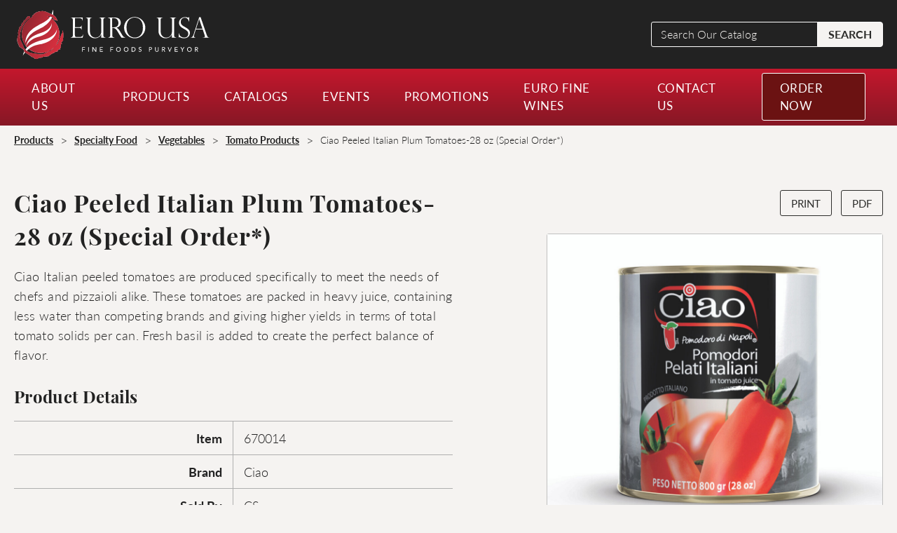

--- FILE ---
content_type: text/html; charset=UTF-8
request_url: https://eurousa.com/products/ciao-peeled-italian-plum-tomatoes-28-oz/
body_size: 17037
content:

<!doctype html>
<html lang="en-US" class="no-js">
<head>
	<meta charset="UTF-8">
<script type="text/javascript">
/* <![CDATA[ */
var gform;gform||(document.addEventListener("gform_main_scripts_loaded",function(){gform.scriptsLoaded=!0}),document.addEventListener("gform/theme/scripts_loaded",function(){gform.themeScriptsLoaded=!0}),window.addEventListener("DOMContentLoaded",function(){gform.domLoaded=!0}),gform={domLoaded:!1,scriptsLoaded:!1,themeScriptsLoaded:!1,isFormEditor:()=>"function"==typeof InitializeEditor,callIfLoaded:function(o){return!(!gform.domLoaded||!gform.scriptsLoaded||!gform.themeScriptsLoaded&&!gform.isFormEditor()||(gform.isFormEditor()&&console.warn("The use of gform.initializeOnLoaded() is deprecated in the form editor context and will be removed in Gravity Forms 3.1."),o(),0))},initializeOnLoaded:function(o){gform.callIfLoaded(o)||(document.addEventListener("gform_main_scripts_loaded",()=>{gform.scriptsLoaded=!0,gform.callIfLoaded(o)}),document.addEventListener("gform/theme/scripts_loaded",()=>{gform.themeScriptsLoaded=!0,gform.callIfLoaded(o)}),window.addEventListener("DOMContentLoaded",()=>{gform.domLoaded=!0,gform.callIfLoaded(o)}))},hooks:{action:{},filter:{}},addAction:function(o,r,e,t){gform.addHook("action",o,r,e,t)},addFilter:function(o,r,e,t){gform.addHook("filter",o,r,e,t)},doAction:function(o){gform.doHook("action",o,arguments)},applyFilters:function(o){return gform.doHook("filter",o,arguments)},removeAction:function(o,r){gform.removeHook("action",o,r)},removeFilter:function(o,r,e){gform.removeHook("filter",o,r,e)},addHook:function(o,r,e,t,n){null==gform.hooks[o][r]&&(gform.hooks[o][r]=[]);var d=gform.hooks[o][r];null==n&&(n=r+"_"+d.length),gform.hooks[o][r].push({tag:n,callable:e,priority:t=null==t?10:t})},doHook:function(r,o,e){var t;if(e=Array.prototype.slice.call(e,1),null!=gform.hooks[r][o]&&((o=gform.hooks[r][o]).sort(function(o,r){return o.priority-r.priority}),o.forEach(function(o){"function"!=typeof(t=o.callable)&&(t=window[t]),"action"==r?t.apply(null,e):e[0]=t.apply(null,e)})),"filter"==r)return e[0]},removeHook:function(o,r,t,n){var e;null!=gform.hooks[o][r]&&(e=(e=gform.hooks[o][r]).filter(function(o,r,e){return!!(null!=n&&n!=o.tag||null!=t&&t!=o.priority)}),gform.hooks[o][r]=e)}});
/* ]]> */
</script>

	<meta name="viewport" content="width=device-width, initial-scale=1">
	<link rel="profile" href="http://gmpg.org/xfn/11">
	<meta name='robots' content='index, follow, max-image-preview:large, max-snippet:-1, max-video-preview:-1' />

	<!-- This site is optimized with the Yoast SEO plugin v26.7 - https://yoast.com/wordpress/plugins/seo/ -->
	<title>Ciao Peeled Italian Plum Tomatoes-28 oz (Special Order*) - EURO USA</title>
	<link rel="canonical" href="https://eurousa.com/products/ciao-peeled-italian-plum-tomatoes-28-oz/" />
	<meta property="og:locale" content="en_US" />
	<meta property="og:type" content="article" />
	<meta property="og:title" content="Ciao Peeled Italian Plum Tomatoes-28 oz (Special Order*) - EURO USA" />
	<meta property="og:description" content="Ciao Italian peeled tomatoes are produced specifically to meet the needs of chefs and pizzaioli alike. These tomatoes are packed in heavy juice, containing less water than competing brands and giving higher yields in terms of total tomato solids per can. Fresh basil is added to create the perfect balance of flavor." />
	<meta property="og:url" content="https://eurousa.com/products/ciao-peeled-italian-plum-tomatoes-28-oz/" />
	<meta property="og:site_name" content="EURO USA" />
	<meta property="article:modified_time" content="2022-07-18T15:44:56+00:00" />
	<meta property="og:image" content="https://eurousa.com/wp-content/uploads/670014-ciao-peeled-italian-plum-tomatoes-01.jpg" />
	<meta property="og:image:width" content="1000" />
	<meta property="og:image:height" content="1000" />
	<meta property="og:image:type" content="image/jpeg" />
	<meta name="twitter:card" content="summary_large_image" />
	<meta name="twitter:label1" content="Est. reading time" />
	<meta name="twitter:data1" content="1 minute" />
	<script type="application/ld+json" class="yoast-schema-graph">{"@context":"https://schema.org","@graph":[{"@type":"WebPage","@id":"https://eurousa.com/products/ciao-peeled-italian-plum-tomatoes-28-oz/","url":"https://eurousa.com/products/ciao-peeled-italian-plum-tomatoes-28-oz/","name":"Ciao Peeled Italian Plum Tomatoes-28 oz (Special Order*) - EURO USA","isPartOf":{"@id":"https://eurousa.com/#website"},"primaryImageOfPage":{"@id":"https://eurousa.com/products/ciao-peeled-italian-plum-tomatoes-28-oz/#primaryimage"},"image":{"@id":"https://eurousa.com/products/ciao-peeled-italian-plum-tomatoes-28-oz/#primaryimage"},"thumbnailUrl":"https://eurousa.com/wp-content/uploads/670014-ciao-peeled-italian-plum-tomatoes-01.jpg","datePublished":"2022-04-08T13:03:12+00:00","dateModified":"2022-07-18T15:44:56+00:00","breadcrumb":{"@id":"https://eurousa.com/products/ciao-peeled-italian-plum-tomatoes-28-oz/#breadcrumb"},"inLanguage":"en-US","potentialAction":[{"@type":"ReadAction","target":["https://eurousa.com/products/ciao-peeled-italian-plum-tomatoes-28-oz/"]}]},{"@type":"ImageObject","inLanguage":"en-US","@id":"https://eurousa.com/products/ciao-peeled-italian-plum-tomatoes-28-oz/#primaryimage","url":"https://eurousa.com/wp-content/uploads/670014-ciao-peeled-italian-plum-tomatoes-01.jpg","contentUrl":"https://eurousa.com/wp-content/uploads/670014-ciao-peeled-italian-plum-tomatoes-01.jpg","width":1000,"height":1000,"caption":"Ciao peeled Italian plum tomatoes in can"},{"@type":"BreadcrumbList","@id":"https://eurousa.com/products/ciao-peeled-italian-plum-tomatoes-28-oz/#breadcrumb","itemListElement":[{"@type":"ListItem","position":1,"name":"Home","item":"https://eurousa.com/"},{"@type":"ListItem","position":2,"name":"Products","item":"https://eurousa.com/product/"},{"@type":"ListItem","position":3,"name":"Ciao Peeled Italian Plum Tomatoes-28 oz (Special Order*)"}]},{"@type":"WebSite","@id":"https://eurousa.com/#website","url":"https://eurousa.com/","name":"EURO USA","description":"","potentialAction":[{"@type":"SearchAction","target":{"@type":"EntryPoint","urlTemplate":"https://eurousa.com/?s={search_term_string}"},"query-input":{"@type":"PropertyValueSpecification","valueRequired":true,"valueName":"search_term_string"}}],"inLanguage":"en-US"}]}</script>
	<!-- / Yoast SEO plugin. -->


<link rel='dns-prefetch' href='//ajax.googleapis.com' />
<link rel="alternate" title="oEmbed (JSON)" type="application/json+oembed" href="https://eurousa.com/wp-json/oembed/1.0/embed?url=https%3A%2F%2Feurousa.com%2Fproducts%2Fciao-peeled-italian-plum-tomatoes-28-oz%2F" />
<link rel="alternate" title="oEmbed (XML)" type="text/xml+oembed" href="https://eurousa.com/wp-json/oembed/1.0/embed?url=https%3A%2F%2Feurousa.com%2Fproducts%2Fciao-peeled-italian-plum-tomatoes-28-oz%2F&#038;format=xml" />
<link rel="preload" href="https://use.typekit.net/utu4saq.css" as="style"><style id='wp-img-auto-sizes-contain-inline-css' type='text/css'>
img:is([sizes=auto i],[sizes^="auto," i]){contain-intrinsic-size:3000px 1500px}
/*# sourceURL=wp-img-auto-sizes-contain-inline-css */
</style>
<link rel='stylesheet' id='rst-gutenberg-blocks-css' href='https://eurousa.com/wp-content/themes/eurousa/assets/dist/blocks.min.css?ver=6.9' type='text/css' media='all' />
<style id='wp-emoji-styles-inline-css' type='text/css'>

	img.wp-smiley, img.emoji {
		display: inline !important;
		border: none !important;
		box-shadow: none !important;
		height: 1em !important;
		width: 1em !important;
		margin: 0 0.07em !important;
		vertical-align: -0.1em !important;
		background: none !important;
		padding: 0 !important;
	}
/*# sourceURL=wp-emoji-styles-inline-css */
</style>
<style id='wp-block-library-inline-css' type='text/css'>
:root{--wp-block-synced-color:#7a00df;--wp-block-synced-color--rgb:122,0,223;--wp-bound-block-color:var(--wp-block-synced-color);--wp-editor-canvas-background:#ddd;--wp-admin-theme-color:#007cba;--wp-admin-theme-color--rgb:0,124,186;--wp-admin-theme-color-darker-10:#006ba1;--wp-admin-theme-color-darker-10--rgb:0,107,160.5;--wp-admin-theme-color-darker-20:#005a87;--wp-admin-theme-color-darker-20--rgb:0,90,135;--wp-admin-border-width-focus:2px}@media (min-resolution:192dpi){:root{--wp-admin-border-width-focus:1.5px}}.wp-element-button{cursor:pointer}:root .has-very-light-gray-background-color{background-color:#eee}:root .has-very-dark-gray-background-color{background-color:#313131}:root .has-very-light-gray-color{color:#eee}:root .has-very-dark-gray-color{color:#313131}:root .has-vivid-green-cyan-to-vivid-cyan-blue-gradient-background{background:linear-gradient(135deg,#00d084,#0693e3)}:root .has-purple-crush-gradient-background{background:linear-gradient(135deg,#34e2e4,#4721fb 50%,#ab1dfe)}:root .has-hazy-dawn-gradient-background{background:linear-gradient(135deg,#faaca8,#dad0ec)}:root .has-subdued-olive-gradient-background{background:linear-gradient(135deg,#fafae1,#67a671)}:root .has-atomic-cream-gradient-background{background:linear-gradient(135deg,#fdd79a,#004a59)}:root .has-nightshade-gradient-background{background:linear-gradient(135deg,#330968,#31cdcf)}:root .has-midnight-gradient-background{background:linear-gradient(135deg,#020381,#2874fc)}:root{--wp--preset--font-size--normal:16px;--wp--preset--font-size--huge:42px}.has-regular-font-size{font-size:1em}.has-larger-font-size{font-size:2.625em}.has-normal-font-size{font-size:var(--wp--preset--font-size--normal)}.has-huge-font-size{font-size:var(--wp--preset--font-size--huge)}.has-text-align-center{text-align:center}.has-text-align-left{text-align:left}.has-text-align-right{text-align:right}.has-fit-text{white-space:nowrap!important}#end-resizable-editor-section{display:none}.aligncenter{clear:both}.items-justified-left{justify-content:flex-start}.items-justified-center{justify-content:center}.items-justified-right{justify-content:flex-end}.items-justified-space-between{justify-content:space-between}.screen-reader-text{border:0;clip-path:inset(50%);height:1px;margin:-1px;overflow:hidden;padding:0;position:absolute;width:1px;word-wrap:normal!important}.screen-reader-text:focus{background-color:#ddd;clip-path:none;color:#444;display:block;font-size:1em;height:auto;left:5px;line-height:normal;padding:15px 23px 14px;text-decoration:none;top:5px;width:auto;z-index:100000}html :where(.has-border-color){border-style:solid}html :where([style*=border-top-color]){border-top-style:solid}html :where([style*=border-right-color]){border-right-style:solid}html :where([style*=border-bottom-color]){border-bottom-style:solid}html :where([style*=border-left-color]){border-left-style:solid}html :where([style*=border-width]){border-style:solid}html :where([style*=border-top-width]){border-top-style:solid}html :where([style*=border-right-width]){border-right-style:solid}html :where([style*=border-bottom-width]){border-bottom-style:solid}html :where([style*=border-left-width]){border-left-style:solid}html :where(img[class*=wp-image-]){height:auto;max-width:100%}:where(figure){margin:0 0 1em}html :where(.is-position-sticky){--wp-admin--admin-bar--position-offset:var(--wp-admin--admin-bar--height,0px)}@media screen and (max-width:600px){html :where(.is-position-sticky){--wp-admin--admin-bar--position-offset:0px}}

/*# sourceURL=wp-block-library-inline-css */
</style><style id='global-styles-inline-css' type='text/css'>
:root{--wp--preset--aspect-ratio--square: 1;--wp--preset--aspect-ratio--4-3: 4/3;--wp--preset--aspect-ratio--3-4: 3/4;--wp--preset--aspect-ratio--3-2: 3/2;--wp--preset--aspect-ratio--2-3: 2/3;--wp--preset--aspect-ratio--16-9: 16/9;--wp--preset--aspect-ratio--9-16: 9/16;--wp--preset--color--black: #000000;--wp--preset--color--cyan-bluish-gray: #abb8c3;--wp--preset--color--white: #ffffff;--wp--preset--color--pale-pink: #f78da7;--wp--preset--color--vivid-red: #cf2e2e;--wp--preset--color--luminous-vivid-orange: #ff6900;--wp--preset--color--luminous-vivid-amber: #fcb900;--wp--preset--color--light-green-cyan: #7bdcb5;--wp--preset--color--vivid-green-cyan: #00d084;--wp--preset--color--pale-cyan-blue: #8ed1fc;--wp--preset--color--vivid-cyan-blue: #0693e3;--wp--preset--color--vivid-purple: #9b51e0;--wp--preset--color--light-main: #F5F3F1;--wp--preset--color--light: #F7F5F2;--wp--preset--color--gray: #F5F5F6;--wp--preset--color--gray-dark: #55514E;--wp--preset--color--gray-light: #f8f8f8;--wp--preset--color--gray-1: #AFAFAF;--wp--preset--color--red-dark-4: #340404;--wp--preset--color--red-dark-3: #4D0605;--wp--preset--color--red-dark-2: #6B1212;--wp--preset--color--red-dark-1: #861825;--wp--preset--color--red-dark: #801515;--wp--preset--color--red: #C4172D;--wp--preset--color--dark: #060608;--wp--preset--color--dark-1: #050505;--wp--preset--color--dark-2: #141212;--wp--preset--color--dark-3: #363636;--wp--preset--color--dark-4: #2d2d2b;--wp--preset--color--black-main: #222222;--wp--preset--gradient--vivid-cyan-blue-to-vivid-purple: linear-gradient(135deg,rgb(6,147,227) 0%,rgb(155,81,224) 100%);--wp--preset--gradient--light-green-cyan-to-vivid-green-cyan: linear-gradient(135deg,rgb(122,220,180) 0%,rgb(0,208,130) 100%);--wp--preset--gradient--luminous-vivid-amber-to-luminous-vivid-orange: linear-gradient(135deg,rgb(252,185,0) 0%,rgb(255,105,0) 100%);--wp--preset--gradient--luminous-vivid-orange-to-vivid-red: linear-gradient(135deg,rgb(255,105,0) 0%,rgb(207,46,46) 100%);--wp--preset--gradient--very-light-gray-to-cyan-bluish-gray: linear-gradient(135deg,rgb(238,238,238) 0%,rgb(169,184,195) 100%);--wp--preset--gradient--cool-to-warm-spectrum: linear-gradient(135deg,rgb(74,234,220) 0%,rgb(151,120,209) 20%,rgb(207,42,186) 40%,rgb(238,44,130) 60%,rgb(251,105,98) 80%,rgb(254,248,76) 100%);--wp--preset--gradient--blush-light-purple: linear-gradient(135deg,rgb(255,206,236) 0%,rgb(152,150,240) 100%);--wp--preset--gradient--blush-bordeaux: linear-gradient(135deg,rgb(254,205,165) 0%,rgb(254,45,45) 50%,rgb(107,0,62) 100%);--wp--preset--gradient--luminous-dusk: linear-gradient(135deg,rgb(255,203,112) 0%,rgb(199,81,192) 50%,rgb(65,88,208) 100%);--wp--preset--gradient--pale-ocean: linear-gradient(135deg,rgb(255,245,203) 0%,rgb(182,227,212) 50%,rgb(51,167,181) 100%);--wp--preset--gradient--electric-grass: linear-gradient(135deg,rgb(202,248,128) 0%,rgb(113,206,126) 100%);--wp--preset--gradient--midnight: linear-gradient(135deg,rgb(2,3,129) 0%,rgb(40,116,252) 100%);--wp--preset--font-size--small: 13px;--wp--preset--font-size--medium: 20px;--wp--preset--font-size--large: 36px;--wp--preset--font-size--x-large: 42px;--wp--preset--spacing--20: 0.44rem;--wp--preset--spacing--30: 0.67rem;--wp--preset--spacing--40: 1rem;--wp--preset--spacing--50: 1.5rem;--wp--preset--spacing--60: 2.25rem;--wp--preset--spacing--70: 3.38rem;--wp--preset--spacing--80: 5.06rem;--wp--preset--shadow--natural: 6px 6px 9px rgba(0, 0, 0, 0.2);--wp--preset--shadow--deep: 12px 12px 50px rgba(0, 0, 0, 0.4);--wp--preset--shadow--sharp: 6px 6px 0px rgba(0, 0, 0, 0.2);--wp--preset--shadow--outlined: 6px 6px 0px -3px rgb(255, 255, 255), 6px 6px rgb(0, 0, 0);--wp--preset--shadow--crisp: 6px 6px 0px rgb(0, 0, 0);}:where(.is-layout-flex){gap: 0.5em;}:where(.is-layout-grid){gap: 0.5em;}body .is-layout-flex{display: flex;}.is-layout-flex{flex-wrap: wrap;align-items: center;}.is-layout-flex > :is(*, div){margin: 0;}body .is-layout-grid{display: grid;}.is-layout-grid > :is(*, div){margin: 0;}:where(.wp-block-columns.is-layout-flex){gap: 2em;}:where(.wp-block-columns.is-layout-grid){gap: 2em;}:where(.wp-block-post-template.is-layout-flex){gap: 1.25em;}:where(.wp-block-post-template.is-layout-grid){gap: 1.25em;}.has-black-color{color: var(--wp--preset--color--black) !important;}.has-cyan-bluish-gray-color{color: var(--wp--preset--color--cyan-bluish-gray) !important;}.has-white-color{color: var(--wp--preset--color--white) !important;}.has-pale-pink-color{color: var(--wp--preset--color--pale-pink) !important;}.has-vivid-red-color{color: var(--wp--preset--color--vivid-red) !important;}.has-luminous-vivid-orange-color{color: var(--wp--preset--color--luminous-vivid-orange) !important;}.has-luminous-vivid-amber-color{color: var(--wp--preset--color--luminous-vivid-amber) !important;}.has-light-green-cyan-color{color: var(--wp--preset--color--light-green-cyan) !important;}.has-vivid-green-cyan-color{color: var(--wp--preset--color--vivid-green-cyan) !important;}.has-pale-cyan-blue-color{color: var(--wp--preset--color--pale-cyan-blue) !important;}.has-vivid-cyan-blue-color{color: var(--wp--preset--color--vivid-cyan-blue) !important;}.has-vivid-purple-color{color: var(--wp--preset--color--vivid-purple) !important;}.has-black-background-color{background-color: var(--wp--preset--color--black) !important;}.has-cyan-bluish-gray-background-color{background-color: var(--wp--preset--color--cyan-bluish-gray) !important;}.has-white-background-color{background-color: var(--wp--preset--color--white) !important;}.has-pale-pink-background-color{background-color: var(--wp--preset--color--pale-pink) !important;}.has-vivid-red-background-color{background-color: var(--wp--preset--color--vivid-red) !important;}.has-luminous-vivid-orange-background-color{background-color: var(--wp--preset--color--luminous-vivid-orange) !important;}.has-luminous-vivid-amber-background-color{background-color: var(--wp--preset--color--luminous-vivid-amber) !important;}.has-light-green-cyan-background-color{background-color: var(--wp--preset--color--light-green-cyan) !important;}.has-vivid-green-cyan-background-color{background-color: var(--wp--preset--color--vivid-green-cyan) !important;}.has-pale-cyan-blue-background-color{background-color: var(--wp--preset--color--pale-cyan-blue) !important;}.has-vivid-cyan-blue-background-color{background-color: var(--wp--preset--color--vivid-cyan-blue) !important;}.has-vivid-purple-background-color{background-color: var(--wp--preset--color--vivid-purple) !important;}.has-black-border-color{border-color: var(--wp--preset--color--black) !important;}.has-cyan-bluish-gray-border-color{border-color: var(--wp--preset--color--cyan-bluish-gray) !important;}.has-white-border-color{border-color: var(--wp--preset--color--white) !important;}.has-pale-pink-border-color{border-color: var(--wp--preset--color--pale-pink) !important;}.has-vivid-red-border-color{border-color: var(--wp--preset--color--vivid-red) !important;}.has-luminous-vivid-orange-border-color{border-color: var(--wp--preset--color--luminous-vivid-orange) !important;}.has-luminous-vivid-amber-border-color{border-color: var(--wp--preset--color--luminous-vivid-amber) !important;}.has-light-green-cyan-border-color{border-color: var(--wp--preset--color--light-green-cyan) !important;}.has-vivid-green-cyan-border-color{border-color: var(--wp--preset--color--vivid-green-cyan) !important;}.has-pale-cyan-blue-border-color{border-color: var(--wp--preset--color--pale-cyan-blue) !important;}.has-vivid-cyan-blue-border-color{border-color: var(--wp--preset--color--vivid-cyan-blue) !important;}.has-vivid-purple-border-color{border-color: var(--wp--preset--color--vivid-purple) !important;}.has-vivid-cyan-blue-to-vivid-purple-gradient-background{background: var(--wp--preset--gradient--vivid-cyan-blue-to-vivid-purple) !important;}.has-light-green-cyan-to-vivid-green-cyan-gradient-background{background: var(--wp--preset--gradient--light-green-cyan-to-vivid-green-cyan) !important;}.has-luminous-vivid-amber-to-luminous-vivid-orange-gradient-background{background: var(--wp--preset--gradient--luminous-vivid-amber-to-luminous-vivid-orange) !important;}.has-luminous-vivid-orange-to-vivid-red-gradient-background{background: var(--wp--preset--gradient--luminous-vivid-orange-to-vivid-red) !important;}.has-very-light-gray-to-cyan-bluish-gray-gradient-background{background: var(--wp--preset--gradient--very-light-gray-to-cyan-bluish-gray) !important;}.has-cool-to-warm-spectrum-gradient-background{background: var(--wp--preset--gradient--cool-to-warm-spectrum) !important;}.has-blush-light-purple-gradient-background{background: var(--wp--preset--gradient--blush-light-purple) !important;}.has-blush-bordeaux-gradient-background{background: var(--wp--preset--gradient--blush-bordeaux) !important;}.has-luminous-dusk-gradient-background{background: var(--wp--preset--gradient--luminous-dusk) !important;}.has-pale-ocean-gradient-background{background: var(--wp--preset--gradient--pale-ocean) !important;}.has-electric-grass-gradient-background{background: var(--wp--preset--gradient--electric-grass) !important;}.has-midnight-gradient-background{background: var(--wp--preset--gradient--midnight) !important;}.has-small-font-size{font-size: var(--wp--preset--font-size--small) !important;}.has-medium-font-size{font-size: var(--wp--preset--font-size--medium) !important;}.has-large-font-size{font-size: var(--wp--preset--font-size--large) !important;}.has-x-large-font-size{font-size: var(--wp--preset--font-size--x-large) !important;}
/*# sourceURL=global-styles-inline-css */
</style>

<style id='classic-theme-styles-inline-css' type='text/css'>
/*! This file is auto-generated */
.wp-block-button__link{color:#fff;background-color:#32373c;border-radius:9999px;box-shadow:none;text-decoration:none;padding:calc(.667em + 2px) calc(1.333em + 2px);font-size:1.125em}.wp-block-file__button{background:#32373c;color:#fff;text-decoration:none}
/*# sourceURL=/wp-includes/css/classic-themes.min.css */
</style>
<link rel='stylesheet' id='ep_general_styles-css' href='https://eurousa.com/wp-content/plugins/elasticpress/dist/css/general-styles.css?ver=66295efe92a630617c00' type='text/css' media='all' />
<link rel='stylesheet' id='app-css' href='https://eurousa.com/wp-content/themes/eurousa/assets/dist/app.min.css?ver=1.2.3' type='text/css' media='all' />
<link rel='stylesheet' id='elasticpress-autosuggest-css' href='https://eurousa.com/wp-content/plugins/elasticpress/dist/css/autosuggest-styles.css?ver=d87f34a78edccbda21b1' type='text/css' media='all' />
<script type="text/javascript" src="//ajax.googleapis.com/ajax/libs/jquery/3.3.1/jquery.min.js" id="jquery-js"></script>
<link rel="https://api.w.org/" href="https://eurousa.com/wp-json/" /><link rel="alternate" title="JSON" type="application/json" href="https://eurousa.com/wp-json/wp/v2/products/21461" /><link rel="EditURI" type="application/rsd+xml" title="RSD" href="https://eurousa.com/xmlrpc.php?rsd" />
<link rel='shortlink' href='https://eurousa.com/?p=21461' />
<!-- Global site tag (gtag.js) - Google Analytics -->
<script async src="https://www.googletagmanager.com/gtag/js?id=UA-222697964-1"></script>
<script>
  window.dataLayer = window.dataLayer || [];
  function gtag(){dataLayer.push(arguments);}
  gtag('js', new Date());

  gtag('config', 'UA-222697964-1');
</script><link rel="stylesheet" href="https://use.typekit.net/utu4saq.css"><link rel="icon" href="https://eurousa.com/wp-content/uploads/euro-favicon-150x150.png" sizes="32x32" />
<link rel="icon" href="https://eurousa.com/wp-content/uploads/euro-favicon.png" sizes="192x192" />
<link rel="apple-touch-icon" href="https://eurousa.com/wp-content/uploads/euro-favicon.png" />
<meta name="msapplication-TileImage" content="https://eurousa.com/wp-content/uploads/euro-favicon.png" />
<link rel='stylesheet' id='gform_admin_icons-css' href='https://eurousa.com/wp-content/plugins/gravityforms/assets/css/dist/admin-icons.min.css?ver=2.9.24' type='text/css' media='all' />
<link rel='stylesheet' id='cg_fillablepdfs_embed-css' href='https://eurousa.com/wp-content/plugins/forgravity-fillablepdfs/dist/css/embed.min.css?ver=6.0.2' type='text/css' media='all' />
<link rel='stylesheet' id='gform_basic-css' href='https://eurousa.com/wp-content/plugins/gravityforms/assets/css/dist/basic.min.css?ver=2.9.24' type='text/css' media='all' />
<link rel='stylesheet' id='gform_theme_components-css' href='https://eurousa.com/wp-content/plugins/gravityforms/assets/css/dist/theme-components.min.css?ver=2.9.24' type='text/css' media='all' />
<link rel='stylesheet' id='gform_theme-css' href='https://eurousa.com/wp-content/plugins/gravityforms/assets/css/dist/theme.min.css?ver=2.9.24' type='text/css' media='all' />
</head>
<body class="wp-singular products-template-default single single-products postid-21461 wp-theme-eurousa">

<div class="wrapper">

	<header class="header">

		<div class="header-top">

			<div class="container">

								<a href="https://eurousa.com" class="logo">
				   <img width="1" height="1" src="https://eurousa.com/wp-content/uploads/euro-usa-logo-horizontal-full-color-white.svg" class="attachment-full size-full" alt="Euro USA logo" decoding="async" />				</a>
				
								<a href="https://eurousa.com" class="logo logo--print">
				   <img width="427" height="116" src="https://eurousa.com/wp-content/uploads/eurousa-logo-fc.png" class="attachment-full size-full" alt="Euro USA Logo" decoding="async" srcset="https://eurousa.com/wp-content/uploads/eurousa-logo-fc.png 427w, https://eurousa.com/wp-content/uploads/eurousa-logo-fc-300x81.png 300w" sizes="(max-width: 427px) 100vw, 427px" />				</a>
				
				<div class="header-search">
					
<form action="https://eurousa.com/" role="search" method="get" class="search-form" >

	<label for="search-form-1">
		<span class="screen-reader-text">Search Our Catalog</span>
	</label>

	<input required type="search" id="search-form-1" class="search-field" placeholder="Search Our Catalog" value="" name="s">

	<button type="submit" class="search-submit">SEARCH</button>

</form>				</div>

				<button id="hamburgerMenu" class="hamburger hamburger--squeeze" aria-controls="mobile-menu-main" aria-label="Open Mobile Menu Main" aria-expanded="false">

					<div class="hamburger-inner-wrapper">

						<span class="hamburger-box">
							<span class="hamburger-inner"></span>
						</span>	

					</div>
				
				</button>

			</div>

		</div> <!-- end header-top -->

		<!-- Begin Desktop Nav -->
		<div class="header-main header-main--desktop">

			<div class="container">

				<div class="header-nav">

					<div class="navbar-wrap">

						<!-- <div class="header-search">
							
<form action="https://eurousa.com/" role="search" method="get" class="search-form" >

	<label for="search-form-2">
		<span class="screen-reader-text">Search Our Catalog</span>
	</label>

	<input required type="search" id="search-form-2" class="search-field" placeholder="Search Our Catalog" value="" name="s">

	<button type="submit" class="search-submit">SEARCH</button>

</form>						</div> -->

						<nav class="navbar-wrap-in">
							<ul id="menu-main" class="menu-wrapper desktop-menu-wrapper" data-dropdown-menu data-click-open="false" data-disable-hover="false"><li id="menu-item-7048" class="menu-item menu-item-type-post_type menu-item-object-page menu-item-has-children menu-item-7048 is-dropdown-submenu-parent"><a href="https://eurousa.com/about-us/">About Us</a>
<ul class="sub-menu">
	<li id="menu-item-12102" class="bold menu-item menu-item-type-post_type menu-item-object-page menu-item-12102"><a href="https://eurousa.com/about-us/">About Us</a></li>
	<li id="menu-item-11986" class="menu-item menu-item-type-post_type menu-item-object-page menu-item-11986"><a href="https://eurousa.com/about-us/meet-the-team/">Our Team</a></li>
	<li id="menu-item-11985" class="menu-item menu-item-type-post_type menu-item-object-page menu-item-11985"><a href="https://eurousa.com/about-us/careers/">Careers</a></li>
</ul>
</li>
<li id="menu-item-7050" class="menu-item menu-item-type-post_type menu-item-object-page menu-item-has-children menu-item-7050 is-dropdown-submenu-parent"><a href="https://eurousa.com/products/">Products</a>
<ul class="sub-menu">
	<li id="menu-item-11899" class="bold menu-item menu-item-type-post_type menu-item-object-page menu-item-11899"><a href="https://eurousa.com/products/">VIEW ALL PRODUCTS</a></li>
	<li id="menu-item-38497" class="bold menu-item menu-item-type-taxonomy menu-item-object-products_category menu-item-38497"><a href="https://eurousa.com/products/premium-meat/">Premium Meat</a></li>
	<li id="menu-item-21473" class="menu-item menu-item-type-post_type menu-item-object-products menu-item-21473"><a href="https://eurousa.com/products/broadleaf-specialty-game-meats/">Broadleaf Specialty Game &#038; Meats</a></li>
	<li id="menu-item-21474" class="menu-item menu-item-type-post_type menu-item-object-products menu-item-21474"><a href="https://eurousa.com/products/creekstone-farms/">Creekstone Farms</a></li>
	<li id="menu-item-21475" class="menu-item menu-item-type-post_type menu-item-object-products menu-item-21475"><a href="https://eurousa.com/products/northwest-meat-company/">Northwest Meat Company</a></li>
	<li id="menu-item-21476" class="menu-item menu-item-type-post_type menu-item-object-products menu-item-21476"><a href="https://eurousa.com/products/nueskes-applewood-smoked-meats/">Nueske’s Applewood Smoked Meats</a></li>
	<li id="menu-item-21478" class="menu-item menu-item-type-post_type menu-item-object-products menu-item-21478"><a href="https://eurousa.com/products/red-top-farms/">Red Top Farms</a></li>
	<li id="menu-item-21477" class="menu-item menu-item-type-post_type menu-item-object-products menu-item-21477"><a href="https://eurousa.com/products/pat-lafrieda-meat-purveyors/">Pat LaFrieda Meat Purveyors</a></li>
	<li id="menu-item-21479" class="menu-item menu-item-type-post_type menu-item-object-products menu-item-21479"><a href="https://eurousa.com/products/trex-corp-inc/">Trex Corp Inc.</a></li>
	<li id="menu-item-14428" class="bold menu-item menu-item-type-taxonomy menu-item-object-products_category menu-item-14428"><a href="https://eurousa.com/products/seafood/">Seafood</a></li>
	<li id="menu-item-14456" class="menu-item menu-item-type-taxonomy menu-item-object-products_category menu-item-14456"><a href="https://eurousa.com/products/clams/">Clams</a></li>
	<li id="menu-item-14457" class="menu-item menu-item-type-taxonomy menu-item-object-products_category menu-item-14457"><a href="https://eurousa.com/products/crab-lobster/">Crab &amp; Lobster</a></li>
	<li id="menu-item-14458" class="menu-item menu-item-type-taxonomy menu-item-object-products_category menu-item-14458"><a href="https://eurousa.com/products/fin-fish/">Fin Fish</a></li>
	<li id="menu-item-14459" class="menu-item menu-item-type-taxonomy menu-item-object-products_category menu-item-14459"><a href="https://eurousa.com/products/mussels/">Mussels</a></li>
	<li id="menu-item-14460" class="menu-item menu-item-type-taxonomy menu-item-object-products_category menu-item-14460"><a href="https://eurousa.com/products/oysters/">Oysters</a></li>
	<li id="menu-item-14422" class="menu-item menu-item-type-taxonomy menu-item-object-products_category menu-item-14422"><a href="https://eurousa.com/products/preserved-seafood/">Preserved Seafood</a></li>
	<li id="menu-item-14461" class="menu-item menu-item-type-taxonomy menu-item-object-products_category menu-item-14461"><a href="https://eurousa.com/products/scallops/">Scallops</a></li>
	<li id="menu-item-14462" class="menu-item menu-item-type-taxonomy menu-item-object-products_category menu-item-14462"><a href="https://eurousa.com/products/seafood-specialities/">Seafood Specialities</a></li>
	<li id="menu-item-14463" class="menu-item menu-item-type-taxonomy menu-item-object-products_category menu-item-14463"><a href="https://eurousa.com/products/shrimp/">Shrimp</a></li>
	<li id="menu-item-14464" class="menu-item menu-item-type-taxonomy menu-item-object-products_category menu-item-14464"><a href="https://eurousa.com/products/smoked-seafood/">Smoked Seafood</a></li>
	<li id="menu-item-14465" class="menu-item menu-item-type-taxonomy menu-item-object-products_category menu-item-14465"><a href="https://eurousa.com/products/squid-octopus/">Squid &amp; Octopus</a></li>
	<li id="menu-item-14466" class="bold menu-item menu-item-type-taxonomy menu-item-object-products_category menu-item-14466"><a href="https://eurousa.com/products/specialty-food/">Specialty Food</a></li>
	<li id="menu-item-14401" class="menu-item menu-item-type-taxonomy menu-item-object-products_category menu-item-14401"><a href="https://eurousa.com/products/asian-specialties/">Asian Specialties</a></li>
	<li id="menu-item-14403" class="menu-item menu-item-type-taxonomy menu-item-object-products_category menu-item-14403"><a href="https://eurousa.com/products/bake-shop/">Bake Shop</a></li>
	<li id="menu-item-35574" class="menu-item menu-item-type-taxonomy menu-item-object-products_category menu-item-35574"><a href="https://eurousa.com/products/beans-grains-rice/">Beans, Grains &amp; Rice</a></li>
	<li id="menu-item-14470" class="menu-item menu-item-type-taxonomy menu-item-object-products_category menu-item-14470"><a href="https://eurousa.com/products/beverages/">Beverages</a></li>
	<li id="menu-item-14471" class="menu-item menu-item-type-taxonomy menu-item-object-products_category menu-item-14471"><a href="https://eurousa.com/products/bread/">Bread</a></li>
	<li id="menu-item-14407" class="menu-item menu-item-type-taxonomy menu-item-object-products_category menu-item-14407"><a href="https://eurousa.com/products/charcuterie-domestic/">Charcuterie &#8211; Domestic</a></li>
	<li id="menu-item-14408" class="menu-item menu-item-type-taxonomy menu-item-object-products_category menu-item-14408"><a href="https://eurousa.com/products/charcuterie-imported/">Charcuterie &#8211; Imported</a></li>
	<li id="menu-item-14409" class="menu-item menu-item-type-taxonomy menu-item-object-products_category menu-item-14409"><a href="https://eurousa.com/products/cheese-domestic/">Cheese &#8211; Domestic</a></li>
	<li id="menu-item-14410" class="menu-item menu-item-type-taxonomy menu-item-object-products_category menu-item-14410"><a href="https://eurousa.com/products/cheese-imported/">Cheese &#8211; Imported</a></li>
	<li id="menu-item-14411" class="menu-item menu-item-type-taxonomy menu-item-object-products_category menu-item-14411"><a href="https://eurousa.com/products/chocolates-candies/">Chocolates &amp; Candies</a></li>
	<li id="menu-item-21495" class="menu-item menu-item-type-taxonomy menu-item-object-products_category menu-item-21495"><a href="https://eurousa.com/products/condiments-tapenades-spreads/">Condiments, Tapenades, Dips &amp; Spreads</a></li>
	<li id="menu-item-14413" class="menu-item menu-item-type-taxonomy menu-item-object-products_category menu-item-14413"><a href="https://eurousa.com/products/cookies-crackers/">Cookies &amp; Crackers</a></li>
	<li id="menu-item-14472" class="menu-item menu-item-type-taxonomy menu-item-object-products_category menu-item-14472"><a href="https://eurousa.com/products/dairy-products/">Dairy Products</a></li>
	<li id="menu-item-14414" class="menu-item menu-item-type-taxonomy menu-item-object-products_category menu-item-14414"><a href="https://eurousa.com/products/deli-meats/">Deli Meats</a></li>
	<li id="menu-item-35573" class="menu-item menu-item-type-taxonomy menu-item-object-products_category menu-item-35573"><a href="https://eurousa.com/products/dried-fruit-nuts-fruit-cake/">Dried Fruit, Nuts &amp; Fruit Cake</a></li>
	<li id="menu-item-14418" class="menu-item menu-item-type-taxonomy menu-item-object-products_category menu-item-14418"><a href="https://eurousa.com/products/oil-vinegar/">Oil &amp; Vinegar</a></li>
	<li id="menu-item-14419" class="menu-item menu-item-type-taxonomy menu-item-object-products_category menu-item-14419"><a href="https://eurousa.com/products/olives-capers/">Olives &amp; Capers</a></li>
	<li id="menu-item-14420" class="menu-item menu-item-type-taxonomy menu-item-object-products_category menu-item-14420"><a href="https://eurousa.com/products/pasta-pasta-sauce/">Pasta &amp; Pasta Sauce</a></li>
	<li id="menu-item-21497" class="menu-item menu-item-type-taxonomy menu-item-object-products_category menu-item-21497"><a href="https://eurousa.com/products/preserves-honey-syrup/">Preserves, Honey &amp; Syrup</a></li>
	<li id="menu-item-14424" class="menu-item menu-item-type-taxonomy menu-item-object-products_category menu-item-14424"><a href="https://eurousa.com/products/sauce-bases/">Sauce Bases</a></li>
	<li id="menu-item-35570" class="menu-item menu-item-type-taxonomy menu-item-object-products_category menu-item-35570"><a href="https://eurousa.com/products/sausages-hot-dogs-bacon/">Sausages, Hot Dogs &amp; Bacon</a></li>
	<li id="menu-item-14429" class="menu-item menu-item-type-taxonomy menu-item-object-products_category menu-item-14429"><a href="https://eurousa.com/products/salt-spices/">Salt, Seasonings &amp; Spices</a></li>
	<li id="menu-item-14430" class="menu-item menu-item-type-taxonomy menu-item-object-products_category menu-item-14430"><a href="https://eurousa.com/products/snacks/">Snacks</a></li>
	<li id="menu-item-21498" class="menu-item menu-item-type-taxonomy menu-item-object-products_category menu-item-21498"><a href="https://eurousa.com/products/value-added-specialty-food/">Value Added Specialty Food</a></li>
	<li id="menu-item-14431" class="menu-item menu-item-type-taxonomy menu-item-object-products_category menu-item-14431"><a href="https://eurousa.com/products/vegetables/">Vegetables</a></li>
</ul>
</li>
<li id="menu-item-47594" class="menu-item menu-item-type-post_type menu-item-object-page menu-item-47594"><a href="https://eurousa.com/catalogs/">CATALOGS</a></li>
<li id="menu-item-47631" class="menu-item menu-item-type-post_type menu-item-object-page menu-item-47631"><a href="https://eurousa.com/events-2/">Events</a></li>
<li id="menu-item-11979" class="menu-item menu-item-type-post_type menu-item-object-page menu-item-11979"><a href="https://eurousa.com/promotions/">Promotions</a></li>
<li id="menu-item-11978" class="menu-item menu-item-type-post_type menu-item-object-page menu-item-11978"><a href="https://eurousa.com/euro-fine-wines/">Euro Fine Wines</a></li>
<li id="menu-item-11977" class="menu-item menu-item-type-post_type menu-item-object-page menu-item-11977"><a href="https://eurousa.com/contact/">Contact Us</a></li>
<li id="menu-item-47084" class="nav-menu-btn menu-item menu-item-type-post_type menu-item-object-page menu-item-47084"><a href="https://eurousa.com/app-new-items/">Order Now</a></li>
</ul>						</nav>

					</div>

				</div>

			</div>

		</div><!-- end .header-main.header-main--desktop -->

		<!-- Begin Mobile Nav -->
		<div class="header-main header-main--mobile">

			<div class="header-container">

				<div class="header-search">

					
<form action="https://eurousa.com/" role="search" method="get" class="search-form" >

	<label for="search-form-3">
		<span class="screen-reader-text">Search Our Catalog</span>
	</label>

	<input required type="search" id="search-form-3" class="search-field" placeholder="Search Our Catalog" value="" name="s">

	<button type="submit" class="search-submit">SEARCH</button>

</form>
				</div>
				
				<nav class="mobile-navigation">
												<ul id="mobile-menu-main" class="menu-wrapper mobile-menu-wrapper vertical menu drilldown " data-drilldown data-auto-height="false" data-animation-duration="650"><li class="menu-item menu-item-type-post_type menu-item-object-page menu-item-has-children menu-item-7048 is-dropdown-submenu-parent"><a href="https://eurousa.com/about-us/">About Us</a>
<ul class="sub-menu">
	<li class="bold menu-item menu-item-type-post_type menu-item-object-page menu-item-12102"><a href="https://eurousa.com/about-us/">About Us</a></li>
	<li class="menu-item menu-item-type-post_type menu-item-object-page menu-item-11986"><a href="https://eurousa.com/about-us/meet-the-team/">Our Team</a></li>
	<li class="menu-item menu-item-type-post_type menu-item-object-page menu-item-11985"><a href="https://eurousa.com/about-us/careers/">Careers</a></li>
</ul>
</li>
<li class="menu-item menu-item-type-post_type menu-item-object-page menu-item-has-children menu-item-7050 is-dropdown-submenu-parent"><a href="https://eurousa.com/products/">Products</a>
<ul class="sub-menu">
	<li class="bold menu-item menu-item-type-post_type menu-item-object-page menu-item-11899"><a href="https://eurousa.com/products/">VIEW ALL PRODUCTS</a></li>
	<li class="bold menu-item menu-item-type-taxonomy menu-item-object-products_category menu-item-38497"><a href="https://eurousa.com/products/premium-meat/">Premium Meat</a></li>
	<li class="menu-item menu-item-type-post_type menu-item-object-products menu-item-21473"><a href="https://eurousa.com/products/broadleaf-specialty-game-meats/">Broadleaf Specialty Game &#038; Meats</a></li>
	<li class="menu-item menu-item-type-post_type menu-item-object-products menu-item-21474"><a href="https://eurousa.com/products/creekstone-farms/">Creekstone Farms</a></li>
	<li class="menu-item menu-item-type-post_type menu-item-object-products menu-item-21475"><a href="https://eurousa.com/products/northwest-meat-company/">Northwest Meat Company</a></li>
	<li class="menu-item menu-item-type-post_type menu-item-object-products menu-item-21476"><a href="https://eurousa.com/products/nueskes-applewood-smoked-meats/">Nueske’s Applewood Smoked Meats</a></li>
	<li class="menu-item menu-item-type-post_type menu-item-object-products menu-item-21478"><a href="https://eurousa.com/products/red-top-farms/">Red Top Farms</a></li>
	<li class="menu-item menu-item-type-post_type menu-item-object-products menu-item-21477"><a href="https://eurousa.com/products/pat-lafrieda-meat-purveyors/">Pat LaFrieda Meat Purveyors</a></li>
	<li class="menu-item menu-item-type-post_type menu-item-object-products menu-item-21479"><a href="https://eurousa.com/products/trex-corp-inc/">Trex Corp Inc.</a></li>
	<li class="bold menu-item menu-item-type-taxonomy menu-item-object-products_category menu-item-14428"><a href="https://eurousa.com/products/seafood/">Seafood</a></li>
	<li class="menu-item menu-item-type-taxonomy menu-item-object-products_category menu-item-14456"><a href="https://eurousa.com/products/clams/">Clams</a></li>
	<li class="menu-item menu-item-type-taxonomy menu-item-object-products_category menu-item-14457"><a href="https://eurousa.com/products/crab-lobster/">Crab &amp; Lobster</a></li>
	<li class="menu-item menu-item-type-taxonomy menu-item-object-products_category menu-item-14458"><a href="https://eurousa.com/products/fin-fish/">Fin Fish</a></li>
	<li class="menu-item menu-item-type-taxonomy menu-item-object-products_category menu-item-14459"><a href="https://eurousa.com/products/mussels/">Mussels</a></li>
	<li class="menu-item menu-item-type-taxonomy menu-item-object-products_category menu-item-14460"><a href="https://eurousa.com/products/oysters/">Oysters</a></li>
	<li class="menu-item menu-item-type-taxonomy menu-item-object-products_category menu-item-14422"><a href="https://eurousa.com/products/preserved-seafood/">Preserved Seafood</a></li>
	<li class="menu-item menu-item-type-taxonomy menu-item-object-products_category menu-item-14461"><a href="https://eurousa.com/products/scallops/">Scallops</a></li>
	<li class="menu-item menu-item-type-taxonomy menu-item-object-products_category menu-item-14462"><a href="https://eurousa.com/products/seafood-specialities/">Seafood Specialities</a></li>
	<li class="menu-item menu-item-type-taxonomy menu-item-object-products_category menu-item-14463"><a href="https://eurousa.com/products/shrimp/">Shrimp</a></li>
	<li class="menu-item menu-item-type-taxonomy menu-item-object-products_category menu-item-14464"><a href="https://eurousa.com/products/smoked-seafood/">Smoked Seafood</a></li>
	<li class="menu-item menu-item-type-taxonomy menu-item-object-products_category menu-item-14465"><a href="https://eurousa.com/products/squid-octopus/">Squid &amp; Octopus</a></li>
	<li class="bold menu-item menu-item-type-taxonomy menu-item-object-products_category menu-item-14466"><a href="https://eurousa.com/products/specialty-food/">Specialty Food</a></li>
	<li class="menu-item menu-item-type-taxonomy menu-item-object-products_category menu-item-14401"><a href="https://eurousa.com/products/asian-specialties/">Asian Specialties</a></li>
	<li class="menu-item menu-item-type-taxonomy menu-item-object-products_category menu-item-14403"><a href="https://eurousa.com/products/bake-shop/">Bake Shop</a></li>
	<li class="menu-item menu-item-type-taxonomy menu-item-object-products_category menu-item-35574"><a href="https://eurousa.com/products/beans-grains-rice/">Beans, Grains &amp; Rice</a></li>
	<li class="menu-item menu-item-type-taxonomy menu-item-object-products_category menu-item-14470"><a href="https://eurousa.com/products/beverages/">Beverages</a></li>
	<li class="menu-item menu-item-type-taxonomy menu-item-object-products_category menu-item-14471"><a href="https://eurousa.com/products/bread/">Bread</a></li>
	<li class="menu-item menu-item-type-taxonomy menu-item-object-products_category menu-item-14407"><a href="https://eurousa.com/products/charcuterie-domestic/">Charcuterie &#8211; Domestic</a></li>
	<li class="menu-item menu-item-type-taxonomy menu-item-object-products_category menu-item-14408"><a href="https://eurousa.com/products/charcuterie-imported/">Charcuterie &#8211; Imported</a></li>
	<li class="menu-item menu-item-type-taxonomy menu-item-object-products_category menu-item-14409"><a href="https://eurousa.com/products/cheese-domestic/">Cheese &#8211; Domestic</a></li>
	<li class="menu-item menu-item-type-taxonomy menu-item-object-products_category menu-item-14410"><a href="https://eurousa.com/products/cheese-imported/">Cheese &#8211; Imported</a></li>
	<li class="menu-item menu-item-type-taxonomy menu-item-object-products_category menu-item-14411"><a href="https://eurousa.com/products/chocolates-candies/">Chocolates &amp; Candies</a></li>
	<li class="menu-item menu-item-type-taxonomy menu-item-object-products_category menu-item-21495"><a href="https://eurousa.com/products/condiments-tapenades-spreads/">Condiments, Tapenades, Dips &amp; Spreads</a></li>
	<li class="menu-item menu-item-type-taxonomy menu-item-object-products_category menu-item-14413"><a href="https://eurousa.com/products/cookies-crackers/">Cookies &amp; Crackers</a></li>
	<li class="menu-item menu-item-type-taxonomy menu-item-object-products_category menu-item-14472"><a href="https://eurousa.com/products/dairy-products/">Dairy Products</a></li>
	<li class="menu-item menu-item-type-taxonomy menu-item-object-products_category menu-item-14414"><a href="https://eurousa.com/products/deli-meats/">Deli Meats</a></li>
	<li class="menu-item menu-item-type-taxonomy menu-item-object-products_category menu-item-35573"><a href="https://eurousa.com/products/dried-fruit-nuts-fruit-cake/">Dried Fruit, Nuts &amp; Fruit Cake</a></li>
	<li class="menu-item menu-item-type-taxonomy menu-item-object-products_category menu-item-14418"><a href="https://eurousa.com/products/oil-vinegar/">Oil &amp; Vinegar</a></li>
	<li class="menu-item menu-item-type-taxonomy menu-item-object-products_category menu-item-14419"><a href="https://eurousa.com/products/olives-capers/">Olives &amp; Capers</a></li>
	<li class="menu-item menu-item-type-taxonomy menu-item-object-products_category menu-item-14420"><a href="https://eurousa.com/products/pasta-pasta-sauce/">Pasta &amp; Pasta Sauce</a></li>
	<li class="menu-item menu-item-type-taxonomy menu-item-object-products_category menu-item-21497"><a href="https://eurousa.com/products/preserves-honey-syrup/">Preserves, Honey &amp; Syrup</a></li>
	<li class="menu-item menu-item-type-taxonomy menu-item-object-products_category menu-item-14424"><a href="https://eurousa.com/products/sauce-bases/">Sauce Bases</a></li>
	<li class="menu-item menu-item-type-taxonomy menu-item-object-products_category menu-item-35570"><a href="https://eurousa.com/products/sausages-hot-dogs-bacon/">Sausages, Hot Dogs &amp; Bacon</a></li>
	<li class="menu-item menu-item-type-taxonomy menu-item-object-products_category menu-item-14429"><a href="https://eurousa.com/products/salt-spices/">Salt, Seasonings &amp; Spices</a></li>
	<li class="menu-item menu-item-type-taxonomy menu-item-object-products_category menu-item-14430"><a href="https://eurousa.com/products/snacks/">Snacks</a></li>
	<li class="menu-item menu-item-type-taxonomy menu-item-object-products_category menu-item-21498"><a href="https://eurousa.com/products/value-added-specialty-food/">Value Added Specialty Food</a></li>
	<li class="menu-item menu-item-type-taxonomy menu-item-object-products_category menu-item-14431"><a href="https://eurousa.com/products/vegetables/">Vegetables</a></li>
</ul>
</li>
<li class="menu-item menu-item-type-post_type menu-item-object-page menu-item-47594"><a href="https://eurousa.com/catalogs/">CATALOGS</a></li>
<li class="menu-item menu-item-type-post_type menu-item-object-page menu-item-47631"><a href="https://eurousa.com/events-2/">Events</a></li>
<li class="menu-item menu-item-type-post_type menu-item-object-page menu-item-11979"><a href="https://eurousa.com/promotions/">Promotions</a></li>
<li class="menu-item menu-item-type-post_type menu-item-object-page menu-item-11978"><a href="https://eurousa.com/euro-fine-wines/">Euro Fine Wines</a></li>
<li class="menu-item menu-item-type-post_type menu-item-object-page menu-item-11977"><a href="https://eurousa.com/contact/">Contact Us</a></li>
<li class="nav-menu-btn menu-item menu-item-type-post_type menu-item-object-page menu-item-47084"><a href="https://eurousa.com/app-new-items/">Order Now</a></li>
</ul>									</nav>

			</div>

		</div>

	</header>
<main class="main">


    <div class="pagination">

        <div class="container">

            <ul class="breadcrumbs">

                <span property="itemListElement" typeof="ListItem"><a property="item" typeof="WebPage" title="Go to Products." href="https://eurousa.com/products/" class="archive post-products-archive" ><span property="name">Products</span></a><meta property="position" content="1"></span> &gt; <span property="itemListElement" typeof="ListItem"><a property="item" typeof="WebPage" title="Go to the Specialty Food Products categories archives." href="https://eurousa.com/products/specialty-food/" class="taxonomy products_category" ><span property="name">Specialty Food</span></a><meta property="position" content="2"></span> &gt; <span property="itemListElement" typeof="ListItem"><a property="item" typeof="WebPage" title="Go to the Vegetables Products categories archives." href="https://eurousa.com/products/vegetables/" class="taxonomy products_category" ><span property="name">Vegetables</span></a><meta property="position" content="3"></span> &gt; <span property="itemListElement" typeof="ListItem"><a property="item" typeof="WebPage" title="Go to the Tomato Products Products categories archives." href="https://eurousa.com/products/tomato-products/" class="taxonomy products_category" ><span property="name">Tomato Products</span></a><meta property="position" content="4"></span> &gt; <span property="itemListElement" typeof="ListItem"><span property="name" class="post post-products current-item">Ciao Peeled Italian Plum Tomatoes-28 oz (Special Order*)</span><meta property="url" content="https://eurousa.com/products/ciao-peeled-italian-plum-tomatoes-28-oz/"><meta property="position" content="5"></span>
            </ul>

        </div>

    </div>


    
    <section class="product-item">

        <div class="container">

            <div class="product-item-wrapper">

                <div class="product-item-title">

                    <h1>Ciao Peeled Italian Plum Tomatoes-28 oz (Special Order*)</h1>

                </div>

                <div class="product-item-slider-holder">

                    <div class="holder">

                        <button id="printBtn" class="btn btn--print">Print</button>

                        <a href="https://eurousa.com/products/ciao-peeled-italian-plum-tomatoes-28-oz/?print=pdf" class="btn btn--print" target="_blank">PDF</a>


                    </div>

                    <div class="product-item-slider swiper-container js-product-item-slider">

                        <div class="swiper-wrapper">

                           
                            <div class="swiper-slide">

                                <div class="product-item-image">

                                    <img width="1000" height="1000" src="https://eurousa.com/wp-content/uploads/670014-ciao-peeled-italian-plum-tomatoes-01.jpg" class="attachment-full size-full" alt="Ciao peeled Italian plum tomatoes in can" decoding="async" fetchpriority="high" srcset="https://eurousa.com/wp-content/uploads/670014-ciao-peeled-italian-plum-tomatoes-01.jpg 1000w, https://eurousa.com/wp-content/uploads/670014-ciao-peeled-italian-plum-tomatoes-01-300x300.jpg 300w, https://eurousa.com/wp-content/uploads/670014-ciao-peeled-italian-plum-tomatoes-01-150x150.jpg 150w, https://eurousa.com/wp-content/uploads/670014-ciao-peeled-italian-plum-tomatoes-01-768x768.jpg 768w" sizes="(max-width: 1000px) 100vw, 1000px" />
                                </div>

                            </div>

                             

                        </div><!-- end slider-wrapper -->

                    </div>

                    <div thumbsSlider="" class="product-item-slider-pagination swiper js-thumbs-slider">

                        <div class="swiper-wrapper">
                            
                            <div class="swiper-slide">

                                <img width="1000" height="1000" src="https://eurousa.com/wp-content/uploads/670014-ciao-peeled-italian-plum-tomatoes-01.jpg" class="attachment-full size-full" alt="Ciao peeled Italian plum tomatoes in can" decoding="async" srcset="https://eurousa.com/wp-content/uploads/670014-ciao-peeled-italian-plum-tomatoes-01.jpg 1000w, https://eurousa.com/wp-content/uploads/670014-ciao-peeled-italian-plum-tomatoes-01-300x300.jpg 300w, https://eurousa.com/wp-content/uploads/670014-ciao-peeled-italian-plum-tomatoes-01-150x150.jpg 150w, https://eurousa.com/wp-content/uploads/670014-ciao-peeled-italian-plum-tomatoes-01-768x768.jpg 768w" sizes="(max-width: 1000px) 100vw, 1000px" />
                            </div>
                            
                        </div>

                    </div><!-- end thumbslider -->

                </div><!-- end product-item-slider-holder -->

                <div class="product-item-info">
                    <p>Ciao Italian peeled tomatoes are produced specifically to meet the needs of chefs and pizzaioli alike. These tomatoes are packed in heavy juice, containing less water than competing brands and giving higher yields in terms of total tomato solids per can. Fresh basil is added to create the perfect balance of flavor.</p>
                </div>

                <div class="product-item-box">
                    
                    <h3>Product Details</h3>
                    
                    
<div class="table">

	
		<div class="rh"><span>Item</span></div>

		<div class="tr">

			<div class="td">670014</div>

		</div>

	
	
		<div class="rh"><span>Brand</span></div>

		<div class="tr">

			<div class="td">Ciao</div>

		</div>

	
	
		<div class="rh"><span>Sold By</span></div>

		<div class="tr">

			<div class="td">CS</div>

		</div>

	
	
		<div class="rh"><span>Pack Qty</span></div>

		<div class="tr">

			<div class="td">12</div>

		</div>

	
	
		<div class="rh"><span>Pack Size</span></div>

		<div class="tr">

			<div class="td">28 oz</div>

		</div>

	
	
		<div class="rh"><span>Case GTIN/EAN/UPC</span></div>

		<div class="tr">

			<div class="td">18004402110205</div>

		</div>

	
	
		<div class="rh"><span>Unit UPC</span></div>

		<div class="tr">

			<div class="td">8004402110208</div>

		</div>

	
	
		<div class="rh"><span>Country of Origin</span></div>

		<div class="tr">

			<div class="td">Italy</div>

		</div>

	
	
		<div class="rh"><span>Shelf Life from Production</span></div>
		<div class="tr">

			<div class="td">36 months</div>

		</div>

	
	
		<div class="rh"><span>Storage</span></div>

		<div class="tr">

			<div class="td">Dry</div>

		</div>

	
	
		<div class="rh"><span>Kosher</span></div>

		<div class="tr">

			<div class="td">Yes</div>

		</div>

	
	
		<div class="rh"><span>Gross Case Weight</span></div>

		<div class="tr">

			<div class="td">50.7 LB</div>

		</div>

	
	
		<div class="rh"><span>Ingredients</span></div>

		<div class="tr">

			<div class="td">Peeled tomatoes, tomato puree, basil leaf, salt, acidity regulator: citric acid.</div>

		</div>

	
	
	
	
	
	
		<div class="rh"><span>Availability</span></div>

		<div class="tr">

			<div class="td">*Special Order - Please contact your sales representative for more information.</div>

		</div>

	
	
	
	
	
</div>
                </div>

            </div><!-- end product-item-wrapper -->

        </div><!-- end container -->

    </section>

</main>

<div class="footer-container">
    
    <footer class="footer-print">
    
        <div class="footer-print__col">
            <p>&copy; 2026 Euro USA Inc.</p>
        </div>

        <div class="footer-print__col">
            <p>eurousa.com | 800.999.5939</p>
        </div>
    
    </footer>

</div>
<footer class="footer">

    <div class="footer-main">

        <div class="container">

            <div class="footer-holder">

                
                    <div class="footer-logo">
                        <a class="logo" href="https://eurousa.com">
                            <img width="1" height="1" src="https://eurousa.com/wp-content/uploads/euro-usa-logo-horizontal-full-color-white.svg" class="attachment-full size-full" alt="Euro USA logo" decoding="async" loading="lazy" />                        </a>

                    </div>

                
                <div class="footer-menu">

                    
                        <h5>Quick Links</h5>

                    
                    <ul id="menu-footer-menu" class=""><li id="menu-item-11962" class="menu-item menu-item-type-post_type menu-item-object-page menu-item-11962"><a href="https://eurousa.com/about-us/">About Us</a></li>
<li id="menu-item-150" class="menu-item menu-item-type-post_type menu-item-object-page menu-item-150"><a href="https://eurousa.com/products/">Products</a></li>
<li id="menu-item-11975" class="menu-item menu-item-type-post_type menu-item-object-page menu-item-11975"><a href="https://eurousa.com/promotions/">Promotions</a></li>
<li id="menu-item-11974" class="menu-item menu-item-type-post_type menu-item-object-page menu-item-11974"><a href="https://eurousa.com/contact/">Contact Us</a></li>
<li id="menu-item-47629" class="menu-item menu-item-type-post_type menu-item-object-page menu-item-47629"><a href="https://eurousa.com/events-2/">Events</a></li>
</ul>
                </div>

                <div class="footer-social">

                    
                        <h5>Follow Us</h5>

                    
                    <ul>

                        
                            <li>

                                <a href="https://www.facebook.com/EuroUSAInc/" target="_blank" rel="noopener" aria-label="Facebook"><i class="icon icon-facebook"></i></a>

                            </li>

                        
                        
                            <li>

                                <a href="https://www.pinterest.com/eurousainc/" target="_blank"  rel="noopener" aria-label="Pinterest"><i class="icon icon-pinterest"></i></a>

                            </li>

                        
                        
                            <li>

                                <a href="https://www.instagram.com/eurousainc/" target="_blank" rel="noopener" aria-label="Instagram"><i class="icon icon-instagram"></i></a>

                            </li>

                        
                    </ul>

                </div>

                <div class="footer-form">

                    
                        <h5>Get the Latest From Euro USA</h5>

                    
                    
                <div class='gf_browser_chrome gform_wrapper gravity-theme gform-theme--no-framework' data-form-theme='gravity-theme' data-form-index='0' id='gform_wrapper_1' ><div id='gf_1' class='gform_anchor' tabindex='-1'></div><form method='post' enctype='multipart/form-data'  id='gform_1'  action='/products/ciao-peeled-italian-plum-tomatoes-28-oz/#gf_1' data-formid='1' novalidate>
                        <div class='gform-body gform_body'><div id='gform_fields_1' class='gform_fields top_label form_sublabel_below description_below validation_below'><div id="field_1_2" class="gfield gfield--type-honeypot gform_validation_container field_sublabel_below gfield--has-description field_description_below field_validation_below gfield_visibility_visible"  ><label class='gfield_label gform-field-label' for='input_1_2'>Instagram</label><div class='ginput_container'><input name='input_2' id='input_1_2' type='text' value='' autocomplete='new-password'/></div><div class='gfield_description' id='gfield_description_1_2'>This field is for validation purposes and should be left unchanged.</div></div><div id="field_1_1" class="gfield gfield--type-email gfield_contains_required field_sublabel_below gfield--no-description field_description_below hidden_label field_validation_below gfield_visibility_visible"  ><label class='gfield_label gform-field-label' for='input_1_1'>E-Mail Signup<span class="gfield_required"><span class="gfield_required gfield_required_text">(Required)</span></span></label><div class='ginput_container ginput_container_email'>
                            <input name='input_1' id='input_1_1' type='email' value='' class='large'   placeholder='Enter Address' aria-required="true" aria-invalid="false"  />
                        </div></div></div></div>
        <div class='gform-footer gform_footer top_label'> <input type='submit' id='gform_submit_button_1' class='gform_button button' onclick='gform.submission.handleButtonClick(this);' data-submission-type='submit' value='Sign up'  /> 
            <input type='hidden' class='gform_hidden' name='gform_submission_method' data-js='gform_submission_method_1' value='postback' />
            <input type='hidden' class='gform_hidden' name='gform_theme' data-js='gform_theme_1' id='gform_theme_1' value='gravity-theme' />
            <input type='hidden' class='gform_hidden' name='gform_style_settings' data-js='gform_style_settings_1' id='gform_style_settings_1' value='[]' />
            <input type='hidden' class='gform_hidden' name='is_submit_1' value='1' />
            <input type='hidden' class='gform_hidden' name='gform_submit' value='1' />
            
            <input type='hidden' class='gform_hidden' name='gform_unique_id' value='' />
            <input type='hidden' class='gform_hidden' name='state_1' value='WyJbXSIsImM3YTE2NDY5ZWI4Y2E0MzM1NDNjYmE1ODJiNzJkMTAxIl0=' />
            <input type='hidden' autocomplete='off' class='gform_hidden' name='gform_target_page_number_1' id='gform_target_page_number_1' value='0' />
            <input type='hidden' autocomplete='off' class='gform_hidden' name='gform_source_page_number_1' id='gform_source_page_number_1' value='1' />
            <input type='hidden' name='gform_field_values' value='' />
            
        </div>
                        </form>
                        </div><script type="text/javascript">
/* <![CDATA[ */
 gform.initializeOnLoaded( function() {gformInitSpinner( 1, 'https://eurousa.com/wp-content/plugins/gravityforms/images/spinner.svg', true );jQuery('#gform_ajax_frame_1').on('load',function(){var contents = jQuery(this).contents().find('*').html();var is_postback = contents.indexOf('GF_AJAX_POSTBACK') >= 0;if(!is_postback){return;}var form_content = jQuery(this).contents().find('#gform_wrapper_1');var is_confirmation = jQuery(this).contents().find('#gform_confirmation_wrapper_1').length > 0;var is_redirect = contents.indexOf('gformRedirect(){') >= 0;var is_form = form_content.length > 0 && ! is_redirect && ! is_confirmation;var mt = parseInt(jQuery('html').css('margin-top'), 10) + parseInt(jQuery('body').css('margin-top'), 10) + 100;if(is_form){jQuery('#gform_wrapper_1').html(form_content.html());if(form_content.hasClass('gform_validation_error')){jQuery('#gform_wrapper_1').addClass('gform_validation_error');} else {jQuery('#gform_wrapper_1').removeClass('gform_validation_error');}setTimeout( function() { /* delay the scroll by 50 milliseconds to fix a bug in chrome */ jQuery(document).scrollTop(jQuery('#gform_wrapper_1').offset().top - mt); }, 50 );if(window['gformInitDatepicker']) {gformInitDatepicker();}if(window['gformInitPriceFields']) {gformInitPriceFields();}var current_page = jQuery('#gform_source_page_number_1').val();gformInitSpinner( 1, 'https://eurousa.com/wp-content/plugins/gravityforms/images/spinner.svg', true );jQuery(document).trigger('gform_page_loaded', [1, current_page]);window['gf_submitting_1'] = false;}else if(!is_redirect){var confirmation_content = jQuery(this).contents().find('.GF_AJAX_POSTBACK').html();if(!confirmation_content){confirmation_content = contents;}jQuery('#gform_wrapper_1').replaceWith(confirmation_content);jQuery(document).scrollTop(jQuery('#gf_1').offset().top - mt);jQuery(document).trigger('gform_confirmation_loaded', [1]);window['gf_submitting_1'] = false;wp.a11y.speak(jQuery('#gform_confirmation_message_1').text());}else{jQuery('#gform_1').append(contents);if(window['gformRedirect']) {gformRedirect();}}jQuery(document).trigger("gform_pre_post_render", [{ formId: "1", currentPage: "current_page", abort: function() { this.preventDefault(); } }]);        if (event && event.defaultPrevented) {                return;        }        const gformWrapperDiv = document.getElementById( "gform_wrapper_1" );        if ( gformWrapperDiv ) {            const visibilitySpan = document.createElement( "span" );            visibilitySpan.id = "gform_visibility_test_1";            gformWrapperDiv.insertAdjacentElement( "afterend", visibilitySpan );        }        const visibilityTestDiv = document.getElementById( "gform_visibility_test_1" );        let postRenderFired = false;        function triggerPostRender() {            if ( postRenderFired ) {                return;            }            postRenderFired = true;            gform.core.triggerPostRenderEvents( 1, current_page );            if ( visibilityTestDiv ) {                visibilityTestDiv.parentNode.removeChild( visibilityTestDiv );            }        }        function debounce( func, wait, immediate ) {            var timeout;            return function() {                var context = this, args = arguments;                var later = function() {                    timeout = null;                    if ( !immediate ) func.apply( context, args );                };                var callNow = immediate && !timeout;                clearTimeout( timeout );                timeout = setTimeout( later, wait );                if ( callNow ) func.apply( context, args );            };        }        const debouncedTriggerPostRender = debounce( function() {            triggerPostRender();        }, 200 );        if ( visibilityTestDiv && visibilityTestDiv.offsetParent === null ) {            const observer = new MutationObserver( ( mutations ) => {                mutations.forEach( ( mutation ) => {                    if ( mutation.type === 'attributes' && visibilityTestDiv.offsetParent !== null ) {                        debouncedTriggerPostRender();                        observer.disconnect();                    }                });            });            observer.observe( document.body, {                attributes: true,                childList: false,                subtree: true,                attributeFilter: [ 'style', 'class' ],            });        } else {            triggerPostRender();        }    } );} ); 
/* ]]> */
</script>

                </div>

            </div>

        </div>

    </div>


    <div class="footer-copyright">

        <div class="container">

            <ul>

                <li>

                    <p>&copy; 2026 Euro USA Inc.</p>

                </li>

                                    <li>

                        <a target="_self" href="https://eurousa.com/privacy-policy/">Privacy Policy</a>

                    </li>

                
                                    <li>

                        <a target="_self" href="https://eurousa.com/site-map/">Sitemap</a>

                    </li>

                
                
                    <li>

                        <a target="_blank" href="https://www.evolvemarketingteam.com">An Evolve Marketing Solution</a>

                    </li>

                                
            </ul>

        </div>

    </div>

</footer>


<script type="speculationrules">
{"prefetch":[{"source":"document","where":{"and":[{"href_matches":"/*"},{"not":{"href_matches":["/wp-*.php","/wp-admin/*","/wp-content/uploads/*","/wp-content/*","/wp-content/plugins/*","/wp-content/themes/eurousa/*","/*\\?(.+)"]}},{"not":{"selector_matches":"a[rel~=\"nofollow\"]"}},{"not":{"selector_matches":".no-prefetch, .no-prefetch a"}}]},"eagerness":"conservative"}]}
</script>
<script type="text/javascript" src="https://eurousa.com/wp-content/themes/eurousa/assets/dist/app.min.js?ver=1.2.3" id="app-js"></script>
<script type="text/javascript" src="https://eurousa.com/wp-includes/js/dist/hooks.min.js?ver=dd5603f07f9220ed27f1" id="wp-hooks-js"></script>
<script type="text/javascript" src="https://eurousa.com/wp-includes/js/dist/i18n.min.js?ver=c26c3dc7bed366793375" id="wp-i18n-js"></script>
<script type="text/javascript" id="wp-i18n-js-after">
/* <![CDATA[ */
wp.i18n.setLocaleData( { 'text direction\u0004ltr': [ 'ltr' ] } );
//# sourceURL=wp-i18n-js-after
/* ]]> */
</script>
<script type="text/javascript" id="elasticpress-autosuggest-js-extra">
/* <![CDATA[ */
var epas = {"query":"{\"from\":0,\"size\":10,\"post_filter\":{\"bool\":{\"must\":[{\"terms\":{\"post_type.raw\":[\"page\",\"post\",\"products\"]}},{\"terms\":{\"post_status\":[\"acf-disabled\",\"publish\"]}},{\"bool\":{\"must_not\":[{\"terms\":{\"meta.ep_exclude_from_search.raw\":[\"1\"]}}]}}]}},\"query\":{\"bool\":{\"should\":[{\"bool\":{\"must\":[{\"bool\":{\"should\":[{\"multi_match\":{\"query\":\"ep_autosuggest_placeholder\",\"type\":\"phrase\",\"fields\":[\"post_title^10\",\"post_excerpt^1\",\"post_content^1\"],\"boost\":4}},{\"multi_match\":{\"query\":\"ep_autosuggest_placeholder\",\"fields\":[\"post_title^10\",\"post_excerpt^1\",\"post_content^1\"],\"boost\":2,\"fuzziness\":0,\"operator\":\"and\"}},{\"multi_match\":{\"fields\":[\"post_title^10\",\"post_excerpt^1\",\"post_content^1\",\"post_title.suggest^1\"],\"query\":\"ep_autosuggest_placeholder\",\"fuzziness\":\"auto\"}}]}}],\"filter\":[{\"match\":{\"post_type.raw\":\"page\"}}]}},{\"bool\":{\"must\":[{\"bool\":{\"should\":[{\"multi_match\":{\"query\":\"ep_autosuggest_placeholder\",\"type\":\"phrase\",\"fields\":[\"post_title^10\",\"post_excerpt^1\",\"post_content^1\",\"terms.category.name^1\",\"terms.post_tag.name^1\"],\"boost\":4}},{\"multi_match\":{\"query\":\"ep_autosuggest_placeholder\",\"fields\":[\"post_title^10\",\"post_excerpt^1\",\"post_content^1\",\"terms.category.name^1\",\"terms.post_tag.name^1\"],\"boost\":2,\"fuzziness\":0,\"operator\":\"and\"}},{\"multi_match\":{\"fields\":[\"post_title^10\",\"post_excerpt^1\",\"post_content^1\",\"terms.category.name^1\",\"terms.post_tag.name^1\",\"post_title.suggest^1\",\"term_suggest^1\"],\"query\":\"ep_autosuggest_placeholder\",\"fuzziness\":\"auto\"}}]}}],\"filter\":[{\"match\":{\"post_type.raw\":\"post\"}}]}},{\"bool\":{\"must\":[{\"bool\":{\"should\":[{\"multi_match\":{\"query\":\"ep_autosuggest_placeholder\",\"type\":\"phrase\",\"fields\":[\"post_title^30\",\"post_excerpt^1\",\"post_content^6\",\"terms.products_category.name^1\",\"meta.item.value^1\",\"meta.brand.value^1\"],\"boost\":4}},{\"multi_match\":{\"query\":\"ep_autosuggest_placeholder\",\"fields\":[\"post_title^30\",\"post_excerpt^1\",\"post_content^6\",\"terms.products_category.name^1\",\"meta.item.value^1\",\"meta.brand.value^1\"],\"boost\":2,\"fuzziness\":0,\"operator\":\"and\"}},{\"multi_match\":{\"fields\":[\"post_title^30\",\"post_excerpt^1\",\"post_content^6\",\"terms.products_category.name^1\",\"meta.item.value^1\",\"meta.brand.value^1\",\"post_title.suggest^1\",\"term_suggest^1\"],\"query\":\"ep_autosuggest_placeholder\",\"fuzziness\":\"auto\"}}]}}],\"filter\":[{\"match\":{\"post_type.raw\":\"products\"}}]}}]}},\"sort\":[{\"_score\":{\"order\":\"desc\"}}]}","placeholder":"ep_autosuggest_placeholder","endpointUrl":"https://wpe-eurousa-l0qwe12d.us-east-2.wpe.clients.hosted-elasticpress.io/wpe-eurousa-l0qwe12d--eurousacom-post-1/autosuggest","selector":".ep-autosuggest","defaultSelectors":".ep-autosuggest, input[type=\"search\"], .search-field","action":"navigate","mimeTypes":[],"http_headers":[],"triggerAnalytics":"","addSearchTermHeader":"1","requestIdBase":"wpeeurousal0qwe12d"};
//# sourceURL=elasticpress-autosuggest-js-extra
/* ]]> */
</script>
<script type="text/javascript" src="https://eurousa.com/wp-content/plugins/elasticpress/dist/js/autosuggest-script.js?ver=395a207e2f897bfe5499" id="elasticpress-autosuggest-js"></script>
<script type="text/javascript" src="https://eurousa.com/wp-includes/js/dist/dom-ready.min.js?ver=f77871ff7694fffea381" id="wp-dom-ready-js"></script>
<script type="text/javascript" src="https://eurousa.com/wp-includes/js/dist/a11y.min.js?ver=cb460b4676c94bd228ed" id="wp-a11y-js"></script>
<script type="text/javascript" defer='defer' src="https://eurousa.com/wp-content/plugins/gravityforms/js/jquery.json.min.js?ver=2.9.24" id="gform_json-js"></script>
<script type="text/javascript" id="gform_gravityforms-js-extra">
/* <![CDATA[ */
var gform_i18n = {"datepicker":{"days":{"monday":"Mo","tuesday":"Tu","wednesday":"We","thursday":"Th","friday":"Fr","saturday":"Sa","sunday":"Su"},"months":{"january":"January","february":"February","march":"March","april":"April","may":"May","june":"June","july":"July","august":"August","september":"September","october":"October","november":"November","december":"December"},"firstDay":1,"iconText":"Select date"}};
var gf_legacy_multi = [];
var gform_gravityforms = {"strings":{"invalid_file_extension":"This type of file is not allowed. Must be one of the following:","delete_file":"Delete this file","in_progress":"in progress","file_exceeds_limit":"File exceeds size limit","illegal_extension":"This type of file is not allowed.","max_reached":"Maximum number of files reached","unknown_error":"There was a problem while saving the file on the server","currently_uploading":"Please wait for the uploading to complete","cancel":"Cancel","cancel_upload":"Cancel this upload","cancelled":"Cancelled","error":"Error","message":"Message"},"vars":{"images_url":"https://eurousa.com/wp-content/plugins/gravityforms/images"}};
var gf_global = {"gf_currency_config":{"name":"U.S. Dollar","symbol_left":"$","symbol_right":"","symbol_padding":"","thousand_separator":",","decimal_separator":".","decimals":2,"code":"USD"},"base_url":"https://eurousa.com/wp-content/plugins/gravityforms","number_formats":[],"spinnerUrl":"https://eurousa.com/wp-content/plugins/gravityforms/images/spinner.svg","version_hash":"e966d3b98e15f2139cde31f38eb81b42","strings":{"newRowAdded":"New row added.","rowRemoved":"Row removed","formSaved":"The form has been saved.  The content contains the link to return and complete the form."}};
//# sourceURL=gform_gravityforms-js-extra
/* ]]> */
</script>
<script type="text/javascript" defer='defer' src="https://eurousa.com/wp-content/plugins/gravityforms/js/gravityforms.min.js?ver=2.9.24" id="gform_gravityforms-js"></script>
<script type="text/javascript" defer='defer' src="https://eurousa.com/wp-content/plugins/gravityforms/js/placeholders.jquery.min.js?ver=2.9.24" id="gform_placeholder-js"></script>
<script type="text/javascript" defer='defer' src="https://eurousa.com/wp-content/plugins/gravityforms/assets/js/dist/utils.min.js?ver=48a3755090e76a154853db28fc254681" id="gform_gravityforms_utils-js"></script>
<script type="text/javascript" defer='defer' src="https://eurousa.com/wp-content/plugins/gravityforms/assets/js/dist/vendor-theme.min.js?ver=8673c9a2ff188de55f9073009ba56f5e" id="gform_gravityforms_theme_vendors-js"></script>
<script type="text/javascript" id="gform_gravityforms_theme-js-extra">
/* <![CDATA[ */
var gform_theme_config = {"common":{"form":{"honeypot":{"version_hash":"e966d3b98e15f2139cde31f38eb81b42"},"ajax":{"ajaxurl":"https://eurousa.com/wp-admin/admin-ajax.php","ajax_submission_nonce":"8557017b8a","i18n":{"step_announcement":"Step %1$s of %2$s, %3$s","unknown_error":"There was an unknown error processing your request. Please try again."}}}},"hmr_dev":"","public_path":"https://eurousa.com/wp-content/plugins/gravityforms/assets/js/dist/","config_nonce":"c19a0512dc"};
//# sourceURL=gform_gravityforms_theme-js-extra
/* ]]> */
</script>
<script type="text/javascript" defer='defer' src="https://eurousa.com/wp-content/plugins/gravityforms/assets/js/dist/scripts-theme.min.js?ver=1546762cd067873f438f559b1e819128" id="gform_gravityforms_theme-js"></script>
<script type="text/javascript" src="https://eurousa.com/wp-includes/js/dist/url.min.js?ver=9e178c9516d1222dc834" id="wp-url-js"></script>
<script type="text/javascript" src="https://eurousa.com/wp-includes/js/dist/api-fetch.min.js?ver=3a4d9af2b423048b0dee" id="wp-api-fetch-js"></script>
<script type="text/javascript" id="wp-api-fetch-js-after">
/* <![CDATA[ */
wp.apiFetch.use( wp.apiFetch.createRootURLMiddleware( "https://eurousa.com/wp-json/" ) );
wp.apiFetch.nonceMiddleware = wp.apiFetch.createNonceMiddleware( "cbc36ae4ce" );
wp.apiFetch.use( wp.apiFetch.nonceMiddleware );
wp.apiFetch.use( wp.apiFetch.mediaUploadMiddleware );
wp.apiFetch.nonceEndpoint = "https://eurousa.com/wp-admin/admin-ajax.php?action=rest-nonce";
//# sourceURL=wp-api-fetch-js-after
/* ]]> */
</script>
<script type="text/javascript" src="https://eurousa.com/wp-includes/js/dist/vendor/react.min.js?ver=18.3.1.1" id="react-js"></script>
<script type="text/javascript" src="https://eurousa.com/wp-includes/js/dist/vendor/react-dom.min.js?ver=18.3.1.1" id="react-dom-js"></script>
<script type="text/javascript" src="https://eurousa.com/wp-includes/js/dist/escape-html.min.js?ver=6561a406d2d232a6fbd2" id="wp-escape-html-js"></script>
<script type="text/javascript" src="https://eurousa.com/wp-includes/js/dist/element.min.js?ver=6a582b0c827fa25df3dd" id="wp-element-js"></script>
<script type="text/javascript" id="cg_fillablepdfs_embed-js-extra">
/* <![CDATA[ */
var cg_fillablepdfs_embed = {"admin_components_url":"https://eurousa.com/wp-content/plugins/gravityforms/assets/css/dist/admin-components.min.css"};
var cg_fillablepdfs_embed = {"admin_components_url":"https://eurousa.com/wp-content/plugins/gravityforms/assets/css/dist/admin-components.min.css"};
//# sourceURL=cg_fillablepdfs_embed-js-extra
/* ]]> */
</script>
<script type="text/javascript" src="https://eurousa.com/wp-content/plugins/forgravity-fillablepdfs/dist/js/embed.min.js?ver=6.0.2" id="cg_fillablepdfs_embed-js"></script>
<script type="text/javascript" src="https://eurousa.com/wp-includes/js/jquery/ui/core.min.js?ver=1.13.3" id="jquery-ui-core-js"></script>
<script type="text/javascript" src="https://eurousa.com/wp-includes/js/jquery/ui/menu.min.js?ver=1.13.3" id="jquery-ui-menu-js"></script>
<script type="text/javascript" src="https://eurousa.com/wp-includes/js/jquery/ui/autocomplete.min.js?ver=1.13.3" id="jquery-ui-autocomplete-js"></script>
<script type="text/javascript" defer='defer' src="https://eurousa.com/wp-content/plugins/gravityforms/js/components/form_editor/conditional_flyout/conditional_flyout.min.js?ver=2.9.24" id="gform_form_editor_conditional_flyout-js"></script>
<script type="text/javascript" defer='defer' src="https://eurousa.com/wp-content/plugins/gravityforms/js/form_admin.min.js?ver=2.9.24" id="gform_form_admin-js"></script>
<script id="wp-emoji-settings" type="application/json">
{"baseUrl":"https://s.w.org/images/core/emoji/17.0.2/72x72/","ext":".png","svgUrl":"https://s.w.org/images/core/emoji/17.0.2/svg/","svgExt":".svg","source":{"concatemoji":"https://eurousa.com/wp-includes/js/wp-emoji-release.min.js?ver=6.9"}}
</script>
<script type="module">
/* <![CDATA[ */
/*! This file is auto-generated */
const a=JSON.parse(document.getElementById("wp-emoji-settings").textContent),o=(window._wpemojiSettings=a,"wpEmojiSettingsSupports"),s=["flag","emoji"];function i(e){try{var t={supportTests:e,timestamp:(new Date).valueOf()};sessionStorage.setItem(o,JSON.stringify(t))}catch(e){}}function c(e,t,n){e.clearRect(0,0,e.canvas.width,e.canvas.height),e.fillText(t,0,0);t=new Uint32Array(e.getImageData(0,0,e.canvas.width,e.canvas.height).data);e.clearRect(0,0,e.canvas.width,e.canvas.height),e.fillText(n,0,0);const a=new Uint32Array(e.getImageData(0,0,e.canvas.width,e.canvas.height).data);return t.every((e,t)=>e===a[t])}function p(e,t){e.clearRect(0,0,e.canvas.width,e.canvas.height),e.fillText(t,0,0);var n=e.getImageData(16,16,1,1);for(let e=0;e<n.data.length;e++)if(0!==n.data[e])return!1;return!0}function u(e,t,n,a){switch(t){case"flag":return n(e,"\ud83c\udff3\ufe0f\u200d\u26a7\ufe0f","\ud83c\udff3\ufe0f\u200b\u26a7\ufe0f")?!1:!n(e,"\ud83c\udde8\ud83c\uddf6","\ud83c\udde8\u200b\ud83c\uddf6")&&!n(e,"\ud83c\udff4\udb40\udc67\udb40\udc62\udb40\udc65\udb40\udc6e\udb40\udc67\udb40\udc7f","\ud83c\udff4\u200b\udb40\udc67\u200b\udb40\udc62\u200b\udb40\udc65\u200b\udb40\udc6e\u200b\udb40\udc67\u200b\udb40\udc7f");case"emoji":return!a(e,"\ud83e\u1fac8")}return!1}function f(e,t,n,a){let r;const o=(r="undefined"!=typeof WorkerGlobalScope&&self instanceof WorkerGlobalScope?new OffscreenCanvas(300,150):document.createElement("canvas")).getContext("2d",{willReadFrequently:!0}),s=(o.textBaseline="top",o.font="600 32px Arial",{});return e.forEach(e=>{s[e]=t(o,e,n,a)}),s}function r(e){var t=document.createElement("script");t.src=e,t.defer=!0,document.head.appendChild(t)}a.supports={everything:!0,everythingExceptFlag:!0},new Promise(t=>{let n=function(){try{var e=JSON.parse(sessionStorage.getItem(o));if("object"==typeof e&&"number"==typeof e.timestamp&&(new Date).valueOf()<e.timestamp+604800&&"object"==typeof e.supportTests)return e.supportTests}catch(e){}return null}();if(!n){if("undefined"!=typeof Worker&&"undefined"!=typeof OffscreenCanvas&&"undefined"!=typeof URL&&URL.createObjectURL&&"undefined"!=typeof Blob)try{var e="postMessage("+f.toString()+"("+[JSON.stringify(s),u.toString(),c.toString(),p.toString()].join(",")+"));",a=new Blob([e],{type:"text/javascript"});const r=new Worker(URL.createObjectURL(a),{name:"wpTestEmojiSupports"});return void(r.onmessage=e=>{i(n=e.data),r.terminate(),t(n)})}catch(e){}i(n=f(s,u,c,p))}t(n)}).then(e=>{for(const n in e)a.supports[n]=e[n],a.supports.everything=a.supports.everything&&a.supports[n],"flag"!==n&&(a.supports.everythingExceptFlag=a.supports.everythingExceptFlag&&a.supports[n]);var t;a.supports.everythingExceptFlag=a.supports.everythingExceptFlag&&!a.supports.flag,a.supports.everything||((t=a.source||{}).concatemoji?r(t.concatemoji):t.wpemoji&&t.twemoji&&(r(t.twemoji),r(t.wpemoji)))});
//# sourceURL=https://eurousa.com/wp-includes/js/wp-emoji-loader.min.js
/* ]]> */
</script>
<script type="text/javascript">
/* <![CDATA[ */
 gform.initializeOnLoaded( function() { jQuery(document).on('gform_post_render', function(event, formId, currentPage){if(formId == 1) {if(typeof Placeholders != 'undefined'){
                        Placeholders.enable();
                    }} } );jQuery(document).on('gform_post_conditional_logic', function(event, formId, fields, isInit){} ) } ); 
/* ]]> */
</script>
<script type="text/javascript">
/* <![CDATA[ */
 gform.initializeOnLoaded( function() {jQuery(document).trigger("gform_pre_post_render", [{ formId: "1", currentPage: "1", abort: function() { this.preventDefault(); } }]);        if (event && event.defaultPrevented) {                return;        }        const gformWrapperDiv = document.getElementById( "gform_wrapper_1" );        if ( gformWrapperDiv ) {            const visibilitySpan = document.createElement( "span" );            visibilitySpan.id = "gform_visibility_test_1";            gformWrapperDiv.insertAdjacentElement( "afterend", visibilitySpan );        }        const visibilityTestDiv = document.getElementById( "gform_visibility_test_1" );        let postRenderFired = false;        function triggerPostRender() {            if ( postRenderFired ) {                return;            }            postRenderFired = true;            gform.core.triggerPostRenderEvents( 1, 1 );            if ( visibilityTestDiv ) {                visibilityTestDiv.parentNode.removeChild( visibilityTestDiv );            }        }        function debounce( func, wait, immediate ) {            var timeout;            return function() {                var context = this, args = arguments;                var later = function() {                    timeout = null;                    if ( !immediate ) func.apply( context, args );                };                var callNow = immediate && !timeout;                clearTimeout( timeout );                timeout = setTimeout( later, wait );                if ( callNow ) func.apply( context, args );            };        }        const debouncedTriggerPostRender = debounce( function() {            triggerPostRender();        }, 200 );        if ( visibilityTestDiv && visibilityTestDiv.offsetParent === null ) {            const observer = new MutationObserver( ( mutations ) => {                mutations.forEach( ( mutation ) => {                    if ( mutation.type === 'attributes' && visibilityTestDiv.offsetParent !== null ) {                        debouncedTriggerPostRender();                        observer.disconnect();                    }                });            });            observer.observe( document.body, {                attributes: true,                childList: false,                subtree: true,                attributeFilter: [ 'style', 'class' ],            });        } else {            triggerPostRender();        }    } ); 
/* ]]> */
</script>

<script>(function(){function c(){var b=a.contentDocument||a.contentWindow.document;if(b){var d=b.createElement('script');d.innerHTML="window.__CF$cv$params={r:'9c1154043ca3cfc3',t:'MTc2ODk0MTAxMC4wMDAwMDA='};var a=document.createElement('script');a.nonce='';a.src='/cdn-cgi/challenge-platform/scripts/jsd/main.js';document.getElementsByTagName('head')[0].appendChild(a);";b.getElementsByTagName('head')[0].appendChild(d)}}if(document.body){var a=document.createElement('iframe');a.height=1;a.width=1;a.style.position='absolute';a.style.top=0;a.style.left=0;a.style.border='none';a.style.visibility='hidden';document.body.appendChild(a);if('loading'!==document.readyState)c();else if(window.addEventListener)document.addEventListener('DOMContentLoaded',c);else{var e=document.onreadystatechange||function(){};document.onreadystatechange=function(b){e(b);'loading'!==document.readyState&&(document.onreadystatechange=e,c())}}}})();</script></body>
</html>
